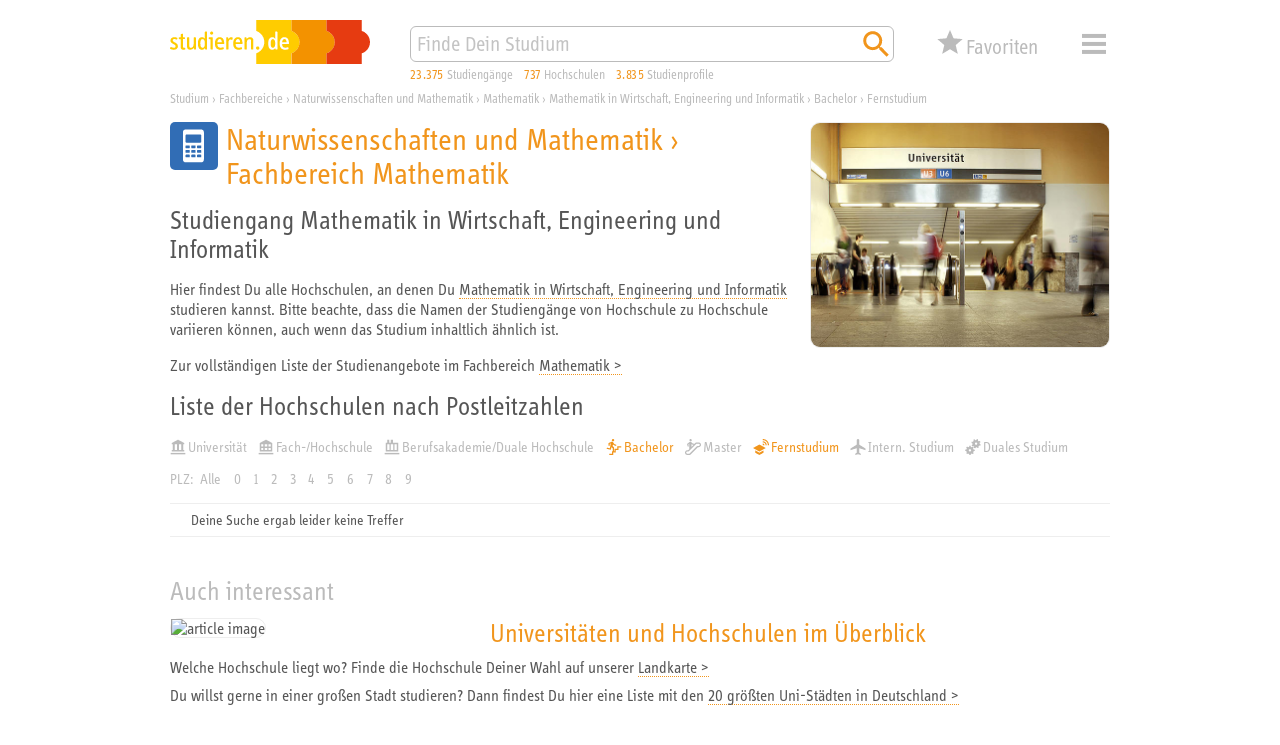

--- FILE ---
content_type: text/html; charset=utf-8
request_url: https://studieren.de/mathematik-in-wirtschaft-engineering-und-informatik.hochschulliste.t-0.c-45945.group-8.filter-30.html
body_size: 9015
content:
<!DOCTYPE html>
<html lang="de" xmlns="http://www.w3.org/1999/xhtml" xmlns:og="http://ogp.me/ns#" prefix="og: http://ogp.me/ns#">
<head>

<meta charset="utf-8">
<!-- 
	This website is powered by TYPO3 - inspiring people to share!
	TYPO3 is a free open source Content Management Framework initially created by Kasper Skaarhoj and licensed under GNU/GPL.
	TYPO3 is copyright 1998-2019 of Kasper Skaarhoj. Extensions are copyright of their respective owners.
	Information and contribution at https://typo3.org/
-->


<link rel="shortcut icon" href="https://studieren.de/favicon.ico" type="image/vnd.microsoft.icon">

<meta name="generator" content="TYPO3 CMS">
<meta name="viewport" content="width=device-width, initial-scale=1, shrink-to-fit=no">
<meta name="author" content="xStudy SE">
<meta name="copyright" content="xStudy SE">
<meta name="publisher" content="xStudy SE">
<meta name="referrer" content="no-referrer-when-downgrade">
<meta name="robots" content="index,follow">
<meta name="revisit-after" content="1 day">
<meta http-equiv="expires" content="0">
<meta http-equiv="cache-control" content="no-cache,no-store,max-age=0">
<meta http-equiv="pragma" content="no-cache">
<meta name="language" content="de">
<meta http-equiv="content-language" content="de">
<meta name="apple-mobile-web-app-capable" content="yes">
<meta name="apple-mobile-web-app-status-bar-style" content="black-translucent">


<link rel="stylesheet" type="text/css" href="https://studieren.de/typo3temp/assets/compressed/merged-3a2d9ce3a12abadae451699c54196360-5024f5705d5f422b332eb22e8fe29382.css?1758184431" media="all">



<script src="https://studieren.de/typo3conf/ext/search_core/Resources/Public/JavaScript/Libs/jquery-3.4.1.min.js?1571220088" type="text/javascript"></script>
<script src="https://studieren.de/typo3conf/ext/search_core/Resources/Public/JavaScript/Libs/jquery.bez.min.js?1524648704" type="text/javascript"></script>
<script src="https://studieren.de/typo3conf/ext/search_core/Resources/Public/JavaScript/Libs/jquery.slimscroll.min.js?1484123872" type="text/javascript"></script>
<script src="https://studieren.de/typo3conf/ext/search_core/Resources/Public/JavaScript/Libs/jquery.scrollintoview.min.js?1311814162" type="text/javascript"></script>
<script src="https://studieren.de/typo3temp/assets/compressed/slick-6b9b16eda626d99b43f75d119b7a32ca.js?1758184172" type="text/javascript"></script>
<script src="https://studieren.de/typo3temp/assets/compressed/jquery.topbar-b847b39525486e0952d85b023faf6d83.js?1758184172" type="text/javascript"></script>
<script src="https://studieren.de/typo3temp/assets/compressed/core-de08ebc7b8fe36745463d4e239678ffd.js?1758184172" type="text/javascript"></script>
<script src="https://studieren.de/typo3temp/assets/compressed/maps-7d14ec2f9cea1ae570d141fc2a9d7270.js?1758184172" type="text/javascript"></script>
<script src="https://studieren.de/typo3temp/assets/compressed/core-c6b5d9cf0ae8d9b107f1fa31435d85aa.js?1758184172" type="text/javascript"></script>
<script src="https://studieren.de/typo3temp/assets/compressed/widget-4dbbe17a8a22a6094848c68d5cbf333f.js?1758184172" type="text/javascript"></script>
<script src="https://studieren.de/typo3temp/assets/compressed/sliders-524acf162b5b2b130ead23628fb8cac2.js?1758184172" type="text/javascript"></script>
<script src="https://studieren.de/typo3temp/assets/compressed/autosuggest-b86b35f7a348226abf6c148f806c9268.js?1758184172" type="text/javascript"></script>
<script src="https://studieren.de/typo3temp/assets/compressed/widget-0782e2bcf3b7bb23962459a064630807.js?1758184172" type="text/javascript"></script>




<title>Mathematik in Wirtschaft, Engineering und Informatik studieren – Liste der Unis und Hochschulen</title><meta name="keywords" content="Universität, Fachhochschule, Hochschule, Berufsakademie, Duale Hochschule, Kunsthochschule, Akademie der Bildenden Künste"><meta name="description" content="Du interessierst Dich für den Studiengang Mathematik in Wirtschaft, Engineering und Informatik? Hier findest Du alle Hochschulen, die diesen Studiengang in Deutschland anbieten."><link rel="apple-touch-icon" href="https://studieren.de/fileadmin/studieren/images/application_icon_studieren.png"/><link rel="manifest" href="https://studieren.de/manifest/manifest.json" /><link rel="canonical" href="https://studieren.de/mathematik-in-wirtschaft-engineering-und-informatik.hochschulliste.t-0.c-45945.html"><meta property="og:type" content="website" /><meta property="og:title" content="Mathematik in Wirtschaft, Engineering und Informatik studieren – Liste der Unis und Hochschulen"><meta property="og:url" content="https://studieren.de/mathematik-in-wirtschaft-engineering-und-informatik.hochschulliste.t-0.c-45945.html"><meta property="og:image" content="https://studieren.de/fileadmin/studieren/images/ogp/studieren_v5.jpg"><link rel="preload" as="font" href="https://studieren.de/typo3conf/ext/search_core/Resources/Public/Fonts/5560332/70509f43-bcee-44d2-b61b-f6c2a10982b7.woff2" type="font/woff2" crossorigin="anonymous">
<link rel="preload" as="font" href="https://studieren.de/typo3conf/ext/search_core/Resources/Public/Fonts/5560332/e8b8f4ed-a81a-4dfb-ad0b-e842c8b2834f.woff" type="font/woff" crossorigin="anonymous">
<link rel="preload" as="font" href="https://studieren.de/typo3conf/ext/search_core/Resources/Public/Fonts/5559111/9a9e7c17-4d4a-43f9-bf79-36404cb158f4.woff2" type="font/woff2" crossorigin="anonymous">
<link rel="preload" as="font" href="https://studieren.de/typo3conf/ext/search_core/Resources/Public/Fonts/5559111/4dbb9d29-6d18-4da9-a0fa-e92972dfdb24.woff" type="font/woff" crossorigin="anonymous">
<link rel="preload" as="font" href="https://studieren.de/typo3conf/ext/search_core/Resources/Public/Fonts/5561753/189496f8-4502-4032-8651-cc1b39a8e01d.woff2" type="font/woff2" crossorigin="anonymous">
<link rel="preload" as="font" href="https://studieren.de/typo3conf/ext/search_core/Resources/Public/Fonts/5561753/3afaf0a9-cd89-492a-a83c-82410a8e0944.woff" type="font/woff" crossorigin="anonymous"><script>(function(factory){'use strict';window.xStudy=window.xStudy||{};factory(jQuery,window.xStudy,window.xStudy);}(function($,_,__){'use strict';_.GoogleMaps.Loader.libraryUrl='https://maps.googleapis.com/maps/api/js?key=AIzaSyD1l-wFr3KXMj2d0-EcqzbiJpxAkuxvgEw';$(document).ready(function(){_.sliders=new _.Sliders('section.content-tile-box-container','div.content-tile-box-glider-container','button.content-tile-box-nav-prev-arrow','button.content-tile-box-nav-next-arrow','div.content-tile-box.with-preview-video',[{breakpoint:940,top:90},{breakpoint:620,top:90},{breakpoint:300,top:117}]);});}));</script>
<script>(function(factory){'use strict';window.xStudy=window.xStudy||{};window.xStudy.Favorites=window.xStudy.Favorites||{};factory(jQuery,window.xStudy,window.xStudy.Favorites);}(function($,_,__){'use strict';$(window).on('load',function(){_.Locale.set({"dialog.button.ok":"OK","dialog.button.cancel":"Abbrechen","dialog.button.delete":"L\u00f6schen","dialog.button.close":"Schlie\u00dfen","dialog.button.send":"E-Mail senden","dialog.notepad.save":"Favoriten speichern","dialog.type.email":"Bitte gib Deine E-Mail Adresse ein um die Favoriten zu speichern.","dialog.gdpr.acknowledgment.text":"<strong>Datenschutzrechtliche Einwilligungserkl\u00e4rung<\/strong><br\/><span>Ich willige ein, dass mich die xStudy SE per E-Mail kontaktieren darf, um mir den Zugriff auf meine Favoriten zu erm\u00f6glichen. Dar\u00fcberhinaus gebe ich der xStudy SE die Erlaubnis die Studienangebote, die ich mir gemerkt habe, zu speichern und in anonymisierter Form, zur Ermittlung von statistischer Kennwerte zu verwenden. Meine Daten werden ausschlie\u00dflich zu diesem Zweck genutzt. Eine Weitergabe von personenbezogenen Daten an Dritte erfolgt nicht. Ich kann die Einwilligung jederzeit per E-Mail an <a href=\"mailto:support@studieren.de\">support@studieren.de<\/a> oder per Brief an xStudy SE, Prannerstra\u00dfe 7, 80333 M\u00fcnchen widerrufen.<\/span>","dialog.gdpr.acknowledgment.error":"Wir ben\u00f6tigen Deine datenschutzrechtliche Einwilligung.","dialog.subscribe.newsletter":"F\u00fcr Newsletter anmelden","dialog.type.captcha.code":"Bitte gib den Code zur Best\u00e4tigung ein:","dialog.notepad.save.success":"Favoriten wurden gespeichert","dialog.notepad.save.success.info":"<p>Deine Favoriten wurde erfolgreich gespeichert und an folgende E-Mail Adresse verschickt: <strong><a href=\"mailto:{#email}\">{#email}<\/a><\/strong><\/p>\n<p>Du kannst Deine Favoriten \u00fcber den in der E-Mail angegebenen Link wieder abrufen und weiter bearbeiten.<\/p>\n<p><strong>Achtung:<\/strong> Deine E-Mail Adresse wird 3 Monate nach Deinem letzten Abruf oder Deiner letzten Bearbeitung automatisch gel\u00f6scht. Danach k\u00f6nnen Deine Favoriten nicht mehr aufgerufen werden.<\/p>","dialog.notepad.ticketExists":"Favoriten existiert bereits","dialog.notepad.ticketExists.info":"<p>F\u00fcr die angegebene E-Mail Adresse existiert bereits Favoriten. Soll Dir ein Link per E-Mail gesendet werden, um diesen zu \u00f6ffnen und weiter zu bearbeiten?<\/p>\n<p><strong>Achtung:<\/strong> Wenn Du die gespeicherten Favoriten \u00f6ffnest, geht Deine aktuelle Auswahl verloren.<\/p>","dialog.notepad.ticketExists.success":"E-Mail wurde versendet","dialog.notepad.ticketExists.success.info":"<p>Die E-Mail mit dem Link auf Deine Favoriten wurde erfolgreich versendet.<\/p>\n<p>Bitte schlie\u00dfe dieses Browserfenster und \u00f6ffne den Link aus der E-Mail um Deine Favoriten zu laden.<\/p>","dialog.notepad.save.fail":"Favoriten wurde nicht gespeichert","dialog.notepad.save.fail.info":"<p>Deine Favoriten konnte auf Grund eines Fehlers nicht gespeichert werden.<\/p>","dialog.notepad.delete.title":"Favoriten l\u00f6schen","dialog.notepad.delete.info":"<p>Sollen die Favoriten wirklich komplett gel\u00f6scht werden?<\/p>","dialog.notepad.delete.done.title":"Favoriten gel\u00f6scht","dialog.notepad.delete.done.info":"<p>Deine Favoriten wurde erfolgreich gel\u00f6scht.<\/p>","dialog.notepad.delete.fail.title":"Favoriten konnte nicht gel\u00f6scht werden","dialog.notepad.delete.fail.info":"<p>Deine Favoriten konnte aus unbekanntn Gr\u00fcnden nicht gel\u00f6scht werden.<\/p>\n<p>Bitte kontaktiere uns, damit wir Dir helfen und den Fehler beheben k\u00f6nnen.<\/p>","dialog.error.title":"Fehler","dialog.error.email.empty":"Bitte im Feld f\u00fcr die E-Mail eine korrekte Adresse angeben.","map.control.reset":"Ansicht zur\u00fccksetzen"});_.favoritesWidget=new __.Widget({profileDetails:3307,programDetails:3306,reference:3317,configuration:3291,address:227,ticket:817});_.favoritesDetails=new __.Details({display:false,listDetailsUrl:'https://studieren.de/hochschulliste.560.html'});});}));</script>
<script>(function(factory){'use strict';window.xStudy=window.xStudy||{};factory(jQuery,window.xStudy,window.xStudy.xStudy);}(function($,_,__){'use strict';$(document).ready(function(){$('div.page > div.page-default-header').topBar();_.widgetSearch=new _.Search.Widget($('form[name="search"]'));_.autoSuggest=new _.AutoSuggest($('#searchString'),{className:'autoSuggest fixed',minChars:2,timeout:0,delay:0,offsety:-5,positionTo:$('#searchStringContainer'),positionFixed:true,width:'match'});});}));</script>


</head>
<body>

<div class="page">
	
	<div class="page-default-header">
		<div class="page-default-header-inner">
			<div class="page-default-header-grid">
				<div class="page-default-header-logo"><a href="https://studieren.de/" target="_top" title="studieren.de"><img src="https://studieren.de/typo3conf/ext/search_core/Resources/Public/Images/Logos/studieren-de-studium.svg" width="300" height="66" alt="studieren.de Logo: Finde Dein Studium!" /></a></div>

				<div class="page-default-header-search">
					<form id="searchStringContainer" class="page-default-header-search-input-container" name="search" action="https://studieren.de/suche.0.html" method="get">
						<div class="page-default-header-search-fieldset">
							<input id="searchString" name="search" type="text" value="" placeholder="Finde Dein Studium" />
							<button name="search-start" type="submit" value="go" title="Suchen">
								<span class="xsi xsi-s32 xsi-orange xsi-magnifier"></span>
							</button>
						</div>
					</form>
				</div>

				<div class="page-default-header-counters page-header-counters">
					<a class="page-header-counters-entry courses" href="https://studieren.de/suche.0.html"><span class="numbers">23.375</span> <span class="label">Studiengänge</span></a>
					<a class="page-header-counters-entry universities" href="https://studieren.de/suche.0.html?lt=university"><span class="numbers">737</span> <span class="label">Hochschulen</span></a>
					<a class="page-header-counters-entry courseprofiles" href="https://studieren.de/suche.0.html?sw=studienprofile"><span class="numbers">3.835</span> <span class="label">Studienprofile</span></a>
				</div>

				<div class="page-default-header-favorites">
					<button type="button" class="favorites-button" name="favorites" type="button" value="false" title="Deine Favoriten">
	<div class="grid">
		<span class="icon">
			<span class="counter" style="display:none;"><em>0</em></span>
		</span>
		<span class="label">Favoriten</span>
	</div>
</button>

				</div>

				<div class="page-default-header-navigation">
					<button id="page-header-navigation-button" class="xsi xsi-s32 xsi-grey-light xsi-menue" type="button">Menü</button>
					
	<nav id="page-header-navigation-layer" style="display: none; visibility: hidden;">
		<div class="page-header-navigation-layer-content">
			<div class="page-header-navigation-layer-content-links">
				<div class="page-header-navigation-layer-content-link"><ul><li><a href="https://studieren.de/suche.0.html" title="Suchmaschine">Suchmaschine</a></li><li><a href="https://studieren.de/fachbereiche.0.html" title="Fachbereiche">Fachbereiche</a></li><li><a href="https://studieren.de/studiengangsliste.0.html" title="Studiengänge">Studiengänge</a></li><li><a href="https://studieren.de/hochschulliste.0.html" title="Universitäten und Hochschulen">Universitäten und Hochschulen</a></li><li><a href="https://studieren.de/thessaai.0.html" title="Interessentest">Interessentest</a></li><li><a href="https://studieren.de/studienberatung.0.html" title="Studienberatung">Studienberatung</a></li><li><a href="https://studieren.de/berufsberatung.0.html" title="Beruf und Karriere">Beruf und Karriere</a></li><li><a href="https://studieren.de/studium-veranstaltungen.0.html" title="Terminkalender">Terminkalender</a></li><li><a href="https://studieren.de/hochschule-service.0.html" title="Service für Hochschulen">Service für Hochschulen</a></li></ul></div>
			</div>
			<div id="page-header-navigation-layer-content-close" class="page-header-navigation-layer-content-close xsi xsi-grey-light xsi-close-button"></div>
		</div>
	</nav>

				</div>
			</div>
		</div>
	</div>

	<div class="page-header-clearer">&nbsp;</div>


	
	

<div class="page-path" itemscope itemtype="http://schema.org/BreadcrumbList"><span itemprop="itemListElement" itemscope itemtype="http://schema.org/ListItem"><a itemprop="item" href="https://studieren.de/" title="Studium"><span itemprop="name">Studium</span></a><meta itemprop="url" content="https://studieren.de/"/><meta itemprop="position" content="1"/></span><span> › </span><span itemprop="itemListElement" itemscope itemtype="http://schema.org/ListItem"><a itemprop="item" href="https://studieren.de/fachbereiche.0.html" title="Fachbereiche"><span itemprop="name">Fachbereiche</span></a><meta itemprop="url" content="https://studieren.de/fachbereiche.0.html"/><meta itemprop="position" content="2"/></span><span> › </span><span itemprop="itemListElement" itemscope itemtype="http://schema.org/ListItem"><a itemprop="item" href="https://studieren.de/naturwissenschaften-und-mathematik.fachbereiche.t-0.f-5.html" title="Naturwissenschaften und Mathematik"><span itemprop="name">Naturwissenschaften und Mathematik</span></a><meta itemprop="url" content="https://studieren.de/naturwissenschaften-und-mathematik.fachbereiche.t-0.f-5.html"/><meta itemprop="position" content="3"/></span><span> › </span><span itemprop="itemListElement" itemscope itemtype="http://schema.org/ListItem"><a itemprop="item" href="https://studieren.de/mathematik.fachbereiche.t-0.f-44.html" title="Mathematik"><span itemprop="name">Mathematik</span></a><meta itemprop="url" content="https://studieren.de/mathematik.fachbereiche.t-0.f-44.html"/><meta itemprop="position" content="4"/></span><span> › </span><span itemprop="itemListElement" itemscope itemtype="http://schema.org/ListItem"><a itemprop="item" href="https://studieren.de/mathematik-in-wirtschaft-engineering-und-informatik.hochschulliste.t-0.c-45945.html" title="Mathematik in Wirtschaft, Engineering und Informatik"><span itemprop="name">Mathematik in Wirtschaft, Engineering und Informatik</span></a><meta itemprop="url" content="https://studieren.de/mathematik-in-wirtschaft-engineering-und-informatik.hochschulliste.t-0.c-45945.html"/><meta itemprop="position" content="5"/></span><span> › </span><span itemprop="itemListElement" itemscope itemtype="http://schema.org/ListItem"><a itemprop="item" href="https://studieren.de/mathematik-in-wirtschaft-engineering-und-informatik.hochschulliste.t-0.c-45945.filter-10.html" title="Bachelor"><span itemprop="name">Bachelor</span></a><meta itemprop="url" content="https://studieren.de/mathematik-in-wirtschaft-engineering-und-informatik.hochschulliste.t-0.c-45945.filter-10.html"/><meta itemprop="position" content="6"/></span><span> › </span><span itemprop="itemListElement" itemscope itemtype="http://schema.org/ListItem"><a itemprop="item" href="https://studieren.de/mathematik-in-wirtschaft-engineering-und-informatik.hochschulliste.t-0.c-45945.filter-20.html" title="Fernstudium"><span itemprop="name">Fernstudium</span></a><meta itemprop="url" content="https://studieren.de/mathematik-in-wirtschaft-engineering-und-informatik.hochschulliste.t-0.c-45945.filter-20.html"/><meta itemprop="position" content="7"/></span></div>





	<div class="page-body">
		
	
<div id="c14724" class="page-body-section"><article class="text-with-picture no-clear-after-text picture-align-right"><div class="text-with-picture-sidebox"><div class="text-with-picture-sidebox-image show-border"><img src="https://studieren.de/fileadmin/_processed_/4/2/csm_freie-studienplaetze-universitaet-2_web-72dpi_1eef4fdb3e.jpg" width="600" height="450"   alt="" ></div></div></article></div>


<div id="c14280" class="page-body-section">

<header><h1 class="faculty-header"><span class="faculty-header-symbol xs-faculty-5-bg xsi xsi-white xsi-faculty-03-mathe"></span><span class="faculty-header-titles"><span class="faculty-header-titles-science">Naturwissenschaften und Mathematik</span><span class="faculty-header-titles-separator"> &rsaquo; </span><span class="faculty-header-titles-faculty">Fachbereich Mathematik</span></span></h1></header><h2>Studiengang Mathematik in Wirtschaft, Engineering und Informatik</h2><p>Hier findest Du alle Hochschulen, an denen Du <a href="https://studieren.de/suche.0.html?sw=%22Mathematik%20in%20Wirtschaft%2C%20Engineering%20und%20Informatik%22">Mathematik in Wirtschaft, Engineering und Informatik</a> studieren kannst. Bitte beachte, dass die Namen der Studiengänge von Hochschule zu Hochschule variieren können, auch wenn das Studium inhaltlich ähnlich ist.</p><p>Zur vollständigen Liste der Studienangebote im Fachbereich <a href="https://studieren.de/mathematik.fachbereiche.t-0.f-44.html">Mathematik &gt;</a></p><h2>Liste der Hochschulen nach Postleitzahlen</h2><div class="page-course-listing-filter"><div class="page-course-listing-filter-link"><a href="https://studieren.de/mathematik-in-wirtschaft-engineering-und-informatik.hochschulliste.t-0.c-45945.group-8.filter-31.html" title="Universität"><span class="xsi-university-type-university">Universität</span></a></div><div class="page-course-listing-filter-link"><a href="https://studieren.de/mathematik-in-wirtschaft-engineering-und-informatik.hochschulliste.t-0.c-45945.group-8.filter-32.html" title="Fach-/Hochschule"><span class="xsi-university-type-uoas">Fach-/Hochschule</span></a></div><div class="page-course-listing-filter-link"><a href="https://studieren.de/mathematik-in-wirtschaft-engineering-und-informatik.hochschulliste.t-0.c-45945.group-8.filter-34.html" title="Berufsakademie/Duale Hochschule"><span class="xsi-university-type-uoce">Berufsakademie/Duale Hochschule</span></a></div><div class="page-course-listing-filter-link"><a class="checked" href="https://studieren.de/mathematik-in-wirtschaft-engineering-und-informatik.hochschulliste.t-0.c-45945.group-8.filter-20.html" title="Bachelor"><span class="xsi-degree-bachelor">Bachelor</span></a></div><div class="page-course-listing-filter-link"><a href="https://studieren.de/mathematik-in-wirtschaft-engineering-und-informatik.hochschulliste.t-0.c-45945.group-8.filter-38.html" title="Master"><span class="xsi-degree-master">Master</span></a></div><div class="page-course-listing-filter-link"><a class="checked" href="https://studieren.de/mathematik-in-wirtschaft-engineering-und-informatik.hochschulliste.t-0.c-45945.group-8.filter-10.html" title="Fernstudium"><span class="xsi-course-type-distance">Fernstudium</span></a></div><div class="page-course-listing-filter-link"><a href="https://studieren.de/mathematik-in-wirtschaft-engineering-und-informatik.hochschulliste.t-0.c-45945.group-8.filter-70.html" title="Intern. Studium"><span class="xsi-course-type-international">Intern. Studium</span></a></div><div class="page-course-listing-filter-link"><a href="https://studieren.de/mathematik-in-wirtschaft-engineering-und-informatik.hochschulliste.t-0.c-45945.group-8.filter-1030.html" title="Duales Studium"><span class="xsi-course-type-dual-system">Duales Studium</span></a></div></div><div class="page-course-listing-filter-letter"><span>PLZ:</span><a href="https://studieren.de/mathematik-in-wirtschaft-engineering-und-informatik.hochschulliste.t-0.c-45945.filter-30.html">Alle</a><a href="https://studieren.de/mathematik-in-wirtschaft-engineering-und-informatik.hochschulliste.t-0.c-45945.filter-30.html">0</a><a href="https://studieren.de/mathematik-in-wirtschaft-engineering-und-informatik.hochschulliste.t-0.c-45945.group-1.filter-30.html">1</a><a href="https://studieren.de/mathematik-in-wirtschaft-engineering-und-informatik.hochschulliste.t-0.c-45945.group-2.filter-30.html">2</a><a href="https://studieren.de/mathematik-in-wirtschaft-engineering-und-informatik.hochschulliste.t-0.c-45945.group-3.filter-30.html">3</a><a href="https://studieren.de/mathematik-in-wirtschaft-engineering-und-informatik.hochschulliste.t-0.c-45945.group-4.filter-30.html">4</a><a href="https://studieren.de/mathematik-in-wirtschaft-engineering-und-informatik.hochschulliste.t-0.c-45945.group-5.filter-30.html">5</a><a href="https://studieren.de/mathematik-in-wirtschaft-engineering-und-informatik.hochschulliste.t-0.c-45945.group-6.filter-30.html">6</a><a href="https://studieren.de/mathematik-in-wirtschaft-engineering-und-informatik.hochschulliste.t-0.c-45945.group-7.filter-30.html">7</a><a href="https://studieren.de/mathematik-in-wirtschaft-engineering-und-informatik.hochschulliste.t-0.c-45945.group-8.filter-30.html">8</a><a href="https://studieren.de/mathematik-in-wirtschaft-engineering-und-informatik.hochschulliste.t-0.c-45945.group-9.filter-30.html">9</a></div><div class="page-course-listing"><div class="page-course-listing-entry no-result-slim"><div class="symbol"></div><div class="captions upper"><div class="secondary-headline">Deine Suche ergab leider keine Treffer</div></div></div></div>


</div>


<div id="c19030" class="page-body-section"></div>


<div id="c19031" class="page-body-section"></div>


<div id="c16860" class="page-body-section"><header><span>Auch interessant</span></header><div class="page-body-section-content"><article class="interesting-article"><div class="interesting-article-picture"><a href="https://studieren.de/landkarte-unis-deutschland.0.html"><img alt="article image" src="https://studieren.de/fileadmin/user_upload/landkarte-600x400-2.png" width="600" height="400" title="Universitäten und Hochschulen im Überblick" /></a></div><div class="interesting-article-header"><h2><a href="https://studieren.de/landkarte-unis-deutschland.0.html">Universitäten und Hochschulen im Überblick</a></h2></div><div class="interesting-article-content"><p><p>Welche Hochschule liegt wo? Finde die Hochschule Deiner Wahl auf unserer <a href="https://studieren.de/landkarte-unis-deutschland.0.html">Landkarte &gt;</a></p><p>Du willst gerne in einer großen Stadt studieren? Dann findest Du hier eine Liste mit den <a href="https://studieren.de/landkarte-unis-deutschland.0.html">20 größten Uni-Städten in Deutschland &gt;</a></p></p></div></article></div></div>



	</div>

	<div class="page-footer">
	<div class="page-footer-lower">
		<div class="page-footer-shortcuts"><span class="page-footer-shortcuts-item"><a href="https://studieren.de/kurzportraet.0.html">Unternehmen</a></span><span class="page-footer-shortcuts-item"><a href="https://studieren.de/hochschule-service.0.html">Mediadaten</a></span><span class="page-footer-shortcuts-item"><a href="https://studieren.de/xstudy-de.0.html">Impressum</a></span><span class="page-footer-shortcuts-item"><a href="https://studieren.de/datenschutzerklaerung.0.html">Datenschutz</a></span></div><div class="page-footer-darkmode"><span class="xsi-inline xsi-s16 xsi-grey-light xsi-dark-mode"><a href="https://studieren.de/mathematik-in-wirtschaft-engineering-und-informatik.hochschulliste.t-0.c-45945.group-8.filter-30.html?darkmode=on">&nbsp;Dark Mode</a></span></div><div class="page-footer-copyright"><span class="page-footer-copyright-date">
					1997-2026
				</span><span class="page-footer-copyright-name">
					studieren.de © xStudy SE
				</span></div>
	</div>
</div>


	<section class="favorites-details-box" id="favoritesDetailsBox" style="display:none;">
	<div class="loading" id="favoritesDetailsLoading" style="display:none;"></div>

	<div class="content">
		<article>
			<header class="xs-faculty-0-bg display-button-save">
				<div class="caption">Deine Favoriten</div>
				<div class="button-save"><button class="button-save" name="favorites:box:action" type="button" value="favorites:save" title="Favoriten speichern">Favoriten speichern</button></div>
				<div class="button-close"><button class="button-close" name="favorites:box:action" type="button" value="favorites:close" title="Schließen">Schließen</button></div>
			</header>

			<div class="map-canvas" id="favoritesMapCanvas"></div>
		</article>

		<div class="selector-buttons" id="favoritesDetailsSelector">
			<button type="button" class="selector active" name="favorites:box:action" value="tab:course">
				<span class="numbers">0</span>
				<span class="label">Favoriten</span>
			</button>
			<button type="button" class="selector" name="favorites:box:action" value="tab:university">
				<span class="numbers">0</span>
				<span class="label">Studienorte</span>
			</button>
			<button type="button" class="selector favourDisplay" name="favorites:box:action" value="tab:favorite">
				<span class="numbers">0</span>
				<span class="label">Prioritäten</span>
				<div id="favoritesDetailsBoxFavoriteFavourDisplay" class="favourDisplay v0">
					<span class="stars"></span>
				</div>
			</button>
		</div>

		<div class="courses" id="favoritesRecordListing">
		</div>
	
		<div class="welcome-message" id="favoritesWelcomeMessage">
			
			<h1>Speichere Deine Lieblingsstudiengänge in der Favoritenliste</h1>
<p>Bei über 650 Hochschulstandorten und mehr als 20.000 Studienangeboten allein in Deutschland verliert man leicht den Überblick. Mit den studieren.de-Favoriten ist es vorbei mit dem Notizenchaos. Du kannst Deine Studienwahl bequem organisieren und behältst genau die Studienangebote und Hochschulen im Blick, die Dich interessieren.</p>
<h2>Und so geht’s:</h2>
<p>Sammle einfach Deine Favoriten, indem Du das Stern-Symbol (<img src="https://studieren.de/typo3conf/ext/search_core/Resources/Public/Icons/Pages/orange/xs_web_icon_star_01.svg" style="width:18px;height:18px;vertical-align:text-bottom;" alt="" />) anklickst; Du findest es bei jedem Studiengang. Deine Auswahl siehst Du, wenn Du am oberen Seitenrand auf „Favoriten“ klickst.</p>
<p>Sichere Deine Auswahl ab, indem Du in der Übersicht Deiner gemerkten Studiengänge auf das Download-Symbol (<img src="https://studieren.de/typo3conf/ext/search_core/Resources/Public/Icons/Pages/orange/xs_web_icon_file-download_01.svg" style="width:18px;height:18px;vertical-align:text-bottom;" alt="" />) klickst. Dann bekommst Du per Mail einen Link, über den Du Deine Favoriten wieder abrufen und weiter bearbeiten kannst. Sobald Du Deine Favoriten einmal gespeichert hast, werden alle Änderungen, die Du vornimmst, automatisch übernommen. Deine Favoriten bleiben weiterhin über den Link in der Mail abrufbar.</p>
<p><strong>Wichtig:</strong> Deine Favoriten werden 3 Monate nach Deinem letzten Abruf oder Deiner letzten Bearbeitung automatisch gelöscht.</p>
			
		</div>

		<footer class="">
			<div class="email-address" id="favoritesEmailAddress"></div>
			<div class="button-clear"><button class="button-clear" name="favorites:box:action" type="button" value="favorites:clear">Favoriten und E-Mail Adresse löschen</button></div>
		</footer>
	</div>
</section>


</div>





</body>
</html>

--- FILE ---
content_type: image/svg+xml
request_url: https://studieren.de/typo3conf/ext/search_core/Resources/Public/Icons/Pages/white/xs_web_icon_faculty-03-mathe_01.svg
body_size: 1434
content:
<svg xmlns="http://www.w3.org/2000/svg" viewBox="0 0 453.54 453.54">
	<path fill="#ffffff" d="M295.57,186.42a9.17,9.17,0,0,1-9.17,9.17H156.3a9.18,9.18,0,0,1-9.17-9.17V126.89a9.18,9.18,0,0,1,9.17-9.17H286.4a9.17,9.17,0,0,1,9.17,9.17Zm0,56.74a4.58,4.58,0,0,1-4.58,4.59H260.84a4.58,4.58,0,0,1-4.59-4.59V226.5a4.59,4.59,0,0,1,4.59-4.59H291a4.59,4.59,0,0,1,4.58,4.59Zm0,43.09a4.58,4.58,0,0,1-4.58,4.59H260.84a4.58,4.58,0,0,1-4.59-4.59V269.59a4.58,4.58,0,0,1,4.59-4.58H291a4.58,4.58,0,0,1,4.58,4.58Zm0,43.1a4.58,4.58,0,0,1-4.58,4.58H260.84a4.58,4.58,0,0,1-4.59-4.58V312.68a4.58,4.58,0,0,1,4.59-4.58H291a4.58,4.58,0,0,1,4.58,4.58ZM241,243.16a4.58,4.58,0,0,1-4.58,4.59H206.28a4.58,4.58,0,0,1-4.59-4.59V226.5a4.59,4.59,0,0,1,4.59-4.59h30.15A4.59,4.59,0,0,1,241,226.5Zm0,43.09a4.58,4.58,0,0,1-4.58,4.59H206.28a4.58,4.58,0,0,1-4.59-4.59V269.59a4.58,4.58,0,0,1,4.59-4.58h30.15a4.58,4.58,0,0,1,4.58,4.58Zm0,43.1a4.58,4.58,0,0,1-4.58,4.58H206.28a4.58,4.58,0,0,1-4.59-4.58V312.68a4.58,4.58,0,0,1,4.59-4.58h30.15a4.58,4.58,0,0,1,4.58,4.58Zm-54.56-86.19a4.58,4.58,0,0,1-4.58,4.59H151.72a4.58,4.58,0,0,1-4.59-4.59V226.5a4.59,4.59,0,0,1,4.59-4.59h30.15a4.59,4.59,0,0,1,4.58,4.59Zm0,43.09a4.58,4.58,0,0,1-4.58,4.59H151.72a4.58,4.58,0,0,1-4.59-4.59V269.59a4.58,4.58,0,0,1,4.59-4.58h30.15a4.58,4.58,0,0,1,4.58,4.58Zm0,43.1a4.58,4.58,0,0,1-4.58,4.58H151.72a4.58,4.58,0,0,1-4.59-4.58V312.68a4.58,4.58,0,0,1,4.59-4.58h30.15a4.58,4.58,0,0,1,4.58,4.58ZM292,70.48l-141.35-.14a28.35,28.35,0,0,0-28.27,28.27V353a28.35,28.35,0,0,0,28.27,28.27H292A28.36,28.36,0,0,0,320.3,353V98.61A28.24,28.24,0,0,0,292,70.48"/>
</svg>

--- FILE ---
content_type: image/svg+xml
request_url: https://studieren.de/typo3conf/ext/search_core/Resources/Public/Icons/Pages/orange/xs_web_icon_course-type-distance_01.svg
body_size: 266
content:
<svg xmlns="http://www.w3.org/2000/svg" viewBox="0 0 340.16 340.16">
	<path fill="#f1951c" d="M208.16,0v24c59.64,0,108,48.36,108,108h24C340.15,59.04,281,0,208.16,0 M208.16,48v24 c33.12,0,60,26.88,60,60h24C292.15,85.55,254.6,48,208.16,48 M208.16,96v36h36C244.15,112.07,228.07,96,208.16,96"/>
	<path fill="#f1951c" d="M135.99,290.7l-86.54-47.22v49.46l86.54,47.22l86.54-47.22v-49.46L135.99,290.7z M0,191.79l136,74.17l136-74.17 l-136-74.17L0,191.79z"/>
</svg>